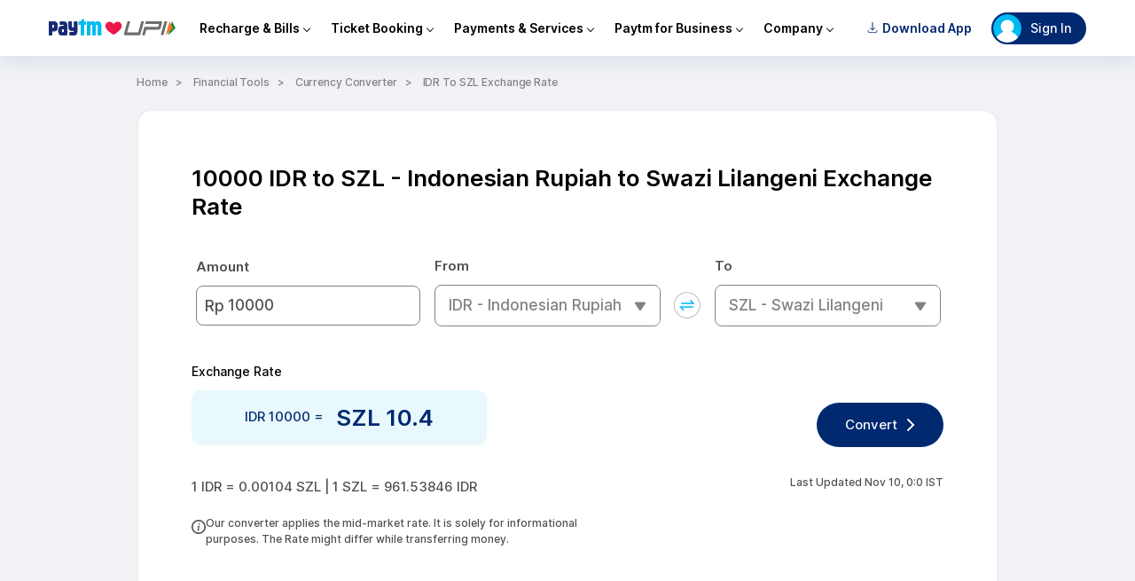

--- FILE ---
content_type: application/javascript; charset=UTF-8
request_url: https://paytm.com/cdn-cgi/challenge-platform/h/g/scripts/jsd/fd468eb09fcf/main.js?
body_size: 4486
content:
window._cf_chl_opt={uTFG0:'g'};~function(w2,F,V,B,X,C,k,i){w2=Y,function(j,K,wl,w1,f,s){for(wl={j:463,K:447,f:539,s:497,d:474,b:513,Q:515,I:429},w1=Y,f=j();!![];)try{if(s=-parseInt(w1(wl.j))/1+-parseInt(w1(wl.K))/2+parseInt(w1(wl.f))/3+parseInt(w1(wl.s))/4*(parseInt(w1(wl.d))/5)+-parseInt(w1(wl.b))/6+parseInt(w1(wl.Q))/7+parseInt(w1(wl.I))/8,s===K)break;else f.push(f.shift())}catch(d){f.push(f.shift())}}(P,261028),F=this||self,V=F[w2(450)],B=function(wE,wT,wI,wQ,wb,ww,K,f,s){return wE={j:533,K:489},wT={j:532,K:532,f:532,s:482,d:532,b:532,Q:509,I:505,T:482,E:505},wI={j:521},wQ={j:499},wb={j:521,K:505,f:477,s:432,d:470,b:477,Q:477,I:432,T:499,E:482,y:499,H:532,a:482,n:477,L:432,g:499,U:499,G:532,c:482,R:482,o:509},ww=w2,K=String[ww(wE.j)],f={'h':function(d,ws){return ws={j:485,K:505},null==d?'':f.g(d,6,function(b,wP){return wP=Y,wP(ws.j)[wP(ws.K)](b)})},'g':function(Q,I,T,wY,E,y,H,L,U,G,R,o,z,D,M,W,S,w0){if(wY=ww,null==Q)return'';for(y={},H={},L='',U=2,G=3,R=2,o=[],z=0,D=0,M=0;M<Q[wY(wb.j)];M+=1)if(W=Q[wY(wb.K)](M),Object[wY(wb.f)][wY(wb.s)][wY(wb.d)](y,W)||(y[W]=G++,H[W]=!0),S=L+W,Object[wY(wb.b)][wY(wb.s)][wY(wb.d)](y,S))L=S;else{if(Object[wY(wb.Q)][wY(wb.I)][wY(wb.d)](H,L)){if(256>L[wY(wb.T)](0)){for(E=0;E<R;z<<=1,D==I-1?(D=0,o[wY(wb.E)](T(z)),z=0):D++,E++);for(w0=L[wY(wb.y)](0),E=0;8>E;z=w0&1|z<<1.23,I-1==D?(D=0,o[wY(wb.E)](T(z)),z=0):D++,w0>>=1,E++);}else{for(w0=1,E=0;E<R;z=z<<1.01|w0,I-1==D?(D=0,o[wY(wb.E)](T(z)),z=0):D++,w0=0,E++);for(w0=L[wY(wb.y)](0),E=0;16>E;z=z<<1|1&w0,I-1==D?(D=0,o[wY(wb.E)](T(z)),z=0):D++,w0>>=1,E++);}U--,U==0&&(U=Math[wY(wb.H)](2,R),R++),delete H[L]}else for(w0=y[L],E=0;E<R;z=z<<1|1&w0,I-1==D?(D=0,o[wY(wb.a)](T(z)),z=0):D++,w0>>=1,E++);L=(U--,0==U&&(U=Math[wY(wb.H)](2,R),R++),y[S]=G++,String(W))}if(''!==L){if(Object[wY(wb.n)][wY(wb.L)][wY(wb.d)](H,L)){if(256>L[wY(wb.g)](0)){for(E=0;E<R;z<<=1,I-1==D?(D=0,o[wY(wb.E)](T(z)),z=0):D++,E++);for(w0=L[wY(wb.y)](0),E=0;8>E;z=1&w0|z<<1.6,D==I-1?(D=0,o[wY(wb.E)](T(z)),z=0):D++,w0>>=1,E++);}else{for(w0=1,E=0;E<R;z=z<<1|w0,D==I-1?(D=0,o[wY(wb.E)](T(z)),z=0):D++,w0=0,E++);for(w0=L[wY(wb.U)](0),E=0;16>E;z=z<<1|1.95&w0,I-1==D?(D=0,o[wY(wb.a)](T(z)),z=0):D++,w0>>=1,E++);}U--,U==0&&(U=Math[wY(wb.G)](2,R),R++),delete H[L]}else for(w0=y[L],E=0;E<R;z=w0&1|z<<1,D==I-1?(D=0,o[wY(wb.c)](T(z)),z=0):D++,w0>>=1,E++);U--,U==0&&R++}for(w0=2,E=0;E<R;z=z<<1|1&w0,D==I-1?(D=0,o[wY(wb.R)](T(z)),z=0):D++,w0>>=1,E++);for(;;)if(z<<=1,D==I-1){o[wY(wb.R)](T(z));break}else D++;return o[wY(wb.o)]('')},'j':function(d,wj){return wj=ww,null==d?'':''==d?null:f.i(d[wj(wI.j)],32768,function(b,wK){return wK=wj,d[wK(wQ.j)](b)})},'i':function(Q,I,T,wf,E,y,H,L,U,G,R,o,z,D,M,W,w0,S){for(wf=ww,E=[],y=4,H=4,L=3,U=[],o=T(0),z=I,D=1,G=0;3>G;E[G]=G,G+=1);for(M=0,W=Math[wf(wT.j)](2,2),R=1;R!=W;S=o&z,z>>=1,z==0&&(z=I,o=T(D++)),M|=(0<S?1:0)*R,R<<=1);switch(M){case 0:for(M=0,W=Math[wf(wT.K)](2,8),R=1;R!=W;S=o&z,z>>=1,z==0&&(z=I,o=T(D++)),M|=(0<S?1:0)*R,R<<=1);w0=K(M);break;case 1:for(M=0,W=Math[wf(wT.f)](2,16),R=1;W!=R;S=z&o,z>>=1,0==z&&(z=I,o=T(D++)),M|=R*(0<S?1:0),R<<=1);w0=K(M);break;case 2:return''}for(G=E[3]=w0,U[wf(wT.s)](w0);;){if(D>Q)return'';for(M=0,W=Math[wf(wT.j)](2,L),R=1;W!=R;S=z&o,z>>=1,0==z&&(z=I,o=T(D++)),M|=(0<S?1:0)*R,R<<=1);switch(w0=M){case 0:for(M=0,W=Math[wf(wT.d)](2,8),R=1;W!=R;S=o&z,z>>=1,0==z&&(z=I,o=T(D++)),M|=(0<S?1:0)*R,R<<=1);E[H++]=K(M),w0=H-1,y--;break;case 1:for(M=0,W=Math[wf(wT.b)](2,16),R=1;W!=R;S=o&z,z>>=1,0==z&&(z=I,o=T(D++)),M|=R*(0<S?1:0),R<<=1);E[H++]=K(M),w0=H-1,y--;break;case 2:return U[wf(wT.Q)]('')}if(y==0&&(y=Math[wf(wT.f)](2,L),L++),E[w0])w0=E[w0];else if(w0===H)w0=G+G[wf(wT.I)](0);else return null;U[wf(wT.T)](w0),E[H++]=G+w0[wf(wT.E)](0),y--,G=w0,y==0&&(y=Math[wf(wT.b)](2,L),L++)}}},s={},s[ww(wE.K)]=f.h,s}(),X={},X[w2(491)]='o',X[w2(454)]='s',X[w2(511)]='u',X[w2(462)]='z',X[w2(528)]='n',X[w2(442)]='I',X[w2(502)]='b',C=X,F[w2(536)]=function(j,K,s,Q,wg,wL,wq,wJ,T,E,y,H,L,g){if(wg={j:494,K:508,f:425,s:494,d:508,b:451,Q:495,I:507,T:451,E:507,y:437,H:458,a:521,n:519,L:529},wL={j:522,K:521,f:465},wq={j:477,K:432,f:470,s:482},wJ=w2,null===K||void 0===K)return Q;for(T=e(K),j[wJ(wg.j)][wJ(wg.K)]&&(T=T[wJ(wg.f)](j[wJ(wg.s)][wJ(wg.d)](K))),T=j[wJ(wg.b)][wJ(wg.Q)]&&j[wJ(wg.I)]?j[wJ(wg.T)][wJ(wg.Q)](new j[(wJ(wg.E))](T)):function(U,wt,G){for(wt=wJ,U[wt(wL.j)](),G=0;G<U[wt(wL.K)];U[G+1]===U[G]?U[wt(wL.f)](G+1,1):G+=1);return U}(T),E='nAsAaAb'.split('A'),E=E[wJ(wg.y)][wJ(wg.H)](E),y=0;y<T[wJ(wg.a)];H=T[y],L=x(j,K,H),E(L)?(g='s'===L&&!j[wJ(wg.n)](K[H]),wJ(wg.L)===s+H?I(s+H,L):g||I(s+H,K[H])):I(s+H,L),y++);return Q;function I(U,G,wV){wV=Y,Object[wV(wq.j)][wV(wq.K)][wV(wq.f)](Q,G)||(Q[G]=[]),Q[G][wV(wq.s)](U)}},k=w2(459)[w2(472)](';'),i=k[w2(437)][w2(458)](k),F[w2(449)]=function(j,K,wG,wm,s,Q,I,T){for(wG={j:443,K:521,f:478,s:482,d:535},wm=w2,s=Object[wm(wG.j)](K),Q=0;Q<s[wm(wG.K)];Q++)if(I=s[Q],'f'===I&&(I='N'),j[I]){for(T=0;T<K[s[Q]][wm(wG.K)];-1===j[I][wm(wG.f)](K[s[Q]][T])&&(i(K[s[Q]][T])||j[I][wm(wG.s)]('o.'+K[s[Q]][T])),T++);}else j[I]=K[s[Q]][wm(wG.d)](function(E){return'o.'+E})},A();function h(f,s,wM,wC,d,b,Q){if(wM={j:479,K:466,f:469,s:525,d:487,b:430,Q:469,I:483,T:531,E:525,y:487,H:464,a:503,n:483,L:531},wC=w2,d=wC(wM.j),!f[wC(wM.K)])return;s===wC(wM.f)?(b={},b[wC(wM.s)]=d,b[wC(wM.d)]=f.r,b[wC(wM.b)]=wC(wM.Q),F[wC(wM.I)][wC(wM.T)](b,'*')):(Q={},Q[wC(wM.E)]=d,Q[wC(wM.y)]=f.r,Q[wC(wM.b)]=wC(wM.H),Q[wC(wM.a)]=s,F[wC(wM.n)][wC(wM.L)](Q,'*'))}function l(j,K,wy,wu){return wy={j:460,K:477,f:436,s:470,d:478,b:523},wu=w2,K instanceof j[wu(wy.j)]&&0<j[wu(wy.j)][wu(wy.K)][wu(wy.f)][wu(wy.s)](K)[wu(wy.d)](wu(wy.b))}function e(j,wn,wF,K){for(wn={j:425,K:443,f:488},wF=w2,K=[];null!==j;K=K[wF(wn.j)](Object[wF(wn.K)](j)),j=Object[wF(wn.f)](j));return K}function N(j,K,wZ,wi,wk,we,w5,f,s){wZ={j:434,K:493,f:480,s:455,d:475,b:512,Q:490,I:435,T:466,E:444,y:446,H:524,a:433,n:516,L:489,g:461},wi={j:438},wk={j:506,K:506,f:469,s:514},we={j:444},w5=w2,f=F[w5(wZ.j)],s=new F[(w5(wZ.K))](),s[w5(wZ.f)](w5(wZ.s),w5(wZ.d)+F[w5(wZ.b)][w5(wZ.Q)]+w5(wZ.I)+f.r),f[w5(wZ.T)]&&(s[w5(wZ.E)]=5e3,s[w5(wZ.y)]=function(w6){w6=w5,K(w6(we.j))}),s[w5(wZ.H)]=function(w7){w7=w5,s[w7(wk.j)]>=200&&s[w7(wk.K)]<300?K(w7(wk.f)):K(w7(wk.s)+s[w7(wk.j)])},s[w5(wZ.a)]=function(w8){w8=w5,K(w8(wi.j))},s[w5(wZ.n)](B[w5(wZ.L)](JSON[w5(wZ.g)](j)))}function m(wx,w4,j,K,f,s){return wx={j:434,K:530,f:440},w4=w2,j=F[w4(wx.j)],K=3600,f=Math[w4(wx.K)](+atob(j.t)),s=Math[w4(wx.K)](Date[w4(wx.f)]()/1e3),s-f>K?![]:!![]}function v(s,d,wh,w9,b,Q,I,T,E,y,H,a){if(wh={j:473,K:464,f:434,s:475,d:512,b:490,Q:456,I:501,T:493,E:480,y:455,H:444,a:446,n:428,L:439,g:527,U:500,G:540,c:431,R:486,o:537,z:471,D:496,M:525,W:468,S:516,w0:489},w9=w2,!J(.01))return![];Q=(b={},b[w9(wh.j)]=s,b[w9(wh.K)]=d,b);try{I=F[w9(wh.f)],T=w9(wh.s)+F[w9(wh.d)][w9(wh.b)]+w9(wh.Q)+I.r+w9(wh.I),E=new F[(w9(wh.T))](),E[w9(wh.E)](w9(wh.y),T),E[w9(wh.H)]=2500,E[w9(wh.a)]=function(){},y={},y[w9(wh.n)]=F[w9(wh.d)][w9(wh.L)],y[w9(wh.g)]=F[w9(wh.d)][w9(wh.U)],y[w9(wh.G)]=F[w9(wh.d)][w9(wh.c)],y[w9(wh.R)]=F[w9(wh.d)][w9(wh.o)],H=y,a={},a[w9(wh.z)]=Q,a[w9(wh.D)]=H,a[w9(wh.M)]=w9(wh.W),E[w9(wh.S)](B[w9(wh.w0)](a))}catch(n){}}function Y(w,j,K){return K=P(),Y=function(f,u,O){return f=f-425,O=K[f],O},Y(w,j)}function x(j,K,s,wa,wO,Q){wO=(wa={j:520,K:451,f:441,s:467},w2);try{return K[s][wO(wa.j)](function(){}),'p'}catch(I){}try{if(null==K[s])return void 0===K[s]?'u':'x'}catch(T){return'i'}return j[wO(wa.K)][wO(wa.f)](K[s])?'a':K[s]===j[wO(wa.K)]?'p5':!0===K[s]?'T':K[s]===!1?'F':(Q=typeof K[s],wO(wa.s)==Q?l(j,K[s])?'N':'f':C[Q]||'?')}function J(j,wp,w3){return wp={j:484},w3=w2,Math[w3(wp.j)]()>j}function Z(wr,wN,f,s,d,b,Q){wN=(wr={j:476,K:518,f:492,s:498,d:426,b:526,Q:452,I:538,T:427,E:517,y:534,H:510},w2);try{return f=V[wN(wr.j)](wN(wr.K)),f[wN(wr.f)]=wN(wr.s),f[wN(wr.d)]='-1',V[wN(wr.b)][wN(wr.Q)](f),s=f[wN(wr.I)],d={},d=KZfL4(s,s,'',d),d=KZfL4(s,s[wN(wr.T)]||s[wN(wr.E)],'n.',d),d=KZfL4(s,f[wN(wr.y)],'d.',d),V[wN(wr.b)][wN(wr.H)](f),b={},b.r=d,b.e=null,b}catch(I){return Q={},Q.r={},Q.e=I,Q}}function P(wW){return wW='isArray,bigint,keys,timeout,loading,ontimeout,34612pZIovx,addEventListener,nZlNH7,document,Array,appendChild,error on cf_chl_props,string,POST,/b/ov1/0.05296737948448261:1762785408:tpUhb6SofpJ4u4ugDqrN14vGw9ucHxVJAjjJ2MH8eUA/,onreadystatechange,bind,_cf_chl_opt;KNEqH2;URvKb1;fYyPt8;iYSva3;PFUFS5;PVOaD4;cTQlY3;UqXk5;KNBj1;ufnVg7;CGIa2;tyhN0;hqRub8;KZfL4;nZlNH7;Wffcb8;gGaE6,Function,stringify,symbol,164478phmGtE,error,splice,api,function,jsd,success,call,errorInfoObject,split,msg,25gwBcyX,/cdn-cgi/challenge-platform/h/,createElement,prototype,indexOf,cloudflare-invisible,open,DOMContentLoaded,push,parent,random,dVwrq2JgETe9-NXPnKz8pL+7cI5asofQxit$GmDukH3R1yCWb4BUAl0ZOYjhFSvM6,chlApiClientVersion,sid,getPrototypeOf,xWVenP,uTFG0,object,style,XMLHttpRequest,Object,from,chctx,273192REnoeY,display: none,charCodeAt,fvZZm6,/invisible/jsd,boolean,detail,readyState,charAt,status,Set,getOwnPropertyNames,join,removeChild,undefined,_cf_chl_opt,3047112jzHzrm,http-code:,1162994vzUFiL,send,navigator,iframe,isNaN,catch,length,sort,[native code],onload,source,body,chlApiUrl,number,d.cookie,floor,postMessage,pow,fromCharCode,contentDocument,map,KZfL4,XOMn3,contentWindow,846030okNLlK,chlApiRumWidgetAgeMs,concat,tabIndex,clientInformation,chlApiSitekey,1288176SrRBsx,event,QKbrq5,hasOwnProperty,onerror,__CF$cv$params,/jsd/r/0.05296737948448261:1762785408:tpUhb6SofpJ4u4ugDqrN14vGw9ucHxVJAjjJ2MH8eUA/,toString,includes,xhr-error,OOUF6,now'.split(','),P=function(){return wW},P()}function A(wD,wz,wR,wv,j,K,f,s,d){if(wD={j:434,K:466,f:504,s:445,d:448,b:481,Q:457,I:457},wz={j:504,K:445,f:457},wR={j:453},wv=w2,j=F[wv(wD.j)],!j)return;if(!m())return;(K=![],f=j[wv(wD.K)]===!![],s=function(wB,b){(wB=wv,!K)&&(K=!![],b=Z(),N(b.r,function(Q){h(j,Q)}),b.e&&v(wB(wR.j),b.e))},V[wv(wD.f)]!==wv(wD.s))?s():F[wv(wD.d)]?V[wv(wD.d)](wv(wD.b),s):(d=V[wv(wD.Q)]||function(){},V[wv(wD.I)]=function(wX){wX=wv,d(),V[wX(wz.j)]!==wX(wz.K)&&(V[wX(wz.f)]=d,s())})}}()